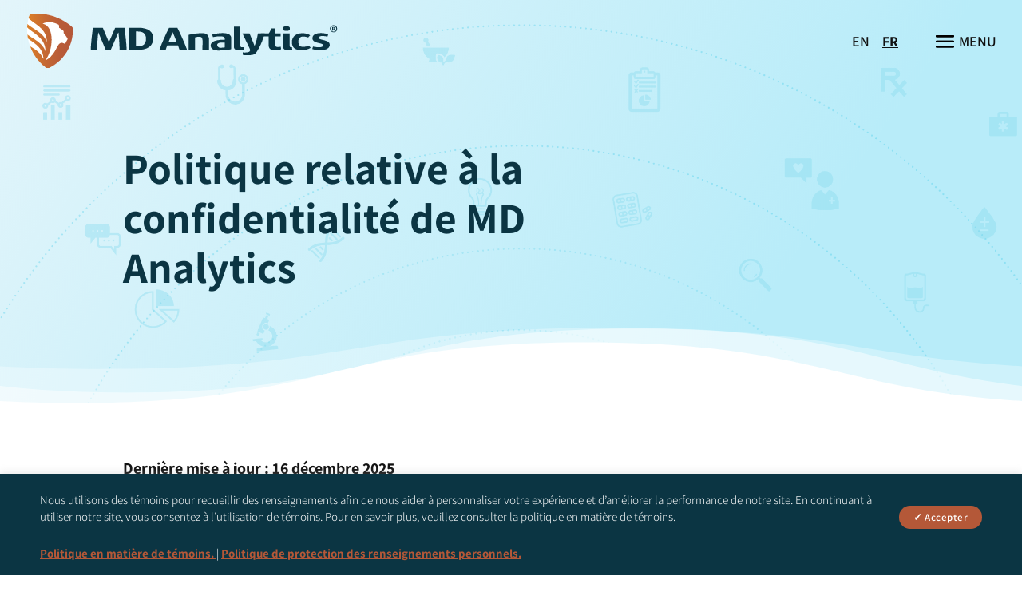

--- FILE ---
content_type: image/svg+xml
request_url: https://www.mdanalytics.com/wp-content/uploads/mda_logo.svg
body_size: 2382
content:
<?xml version="1.0" encoding="utf-8"?>
<!-- Generator: Adobe Illustrator 27.8.0, SVG Export Plug-In . SVG Version: 6.00 Build 0)  -->
<svg version="1.1" id="Layer_1" xmlns="http://www.w3.org/2000/svg" xmlns:xlink="http://www.w3.org/1999/xlink" x="0px" y="0px"
	 viewBox="0 0 495 86" style="enable-background:new 0 0 495 86;" xml:space="preserve">
<style type="text/css">
	.st0{fill:#FFFFFF;}
	.st1{fill:url(#SVGID_1_);}
	.st2{fill:#0B3543;}
</style>
<g>
	<path class="st0" d="M70.9,20.1c-1.5-1.2-3-2.5-4.6-3.6C51.7,5.9,34.9,0.5,18.1,0c-3.5-0.1-6.9,0-10.3,0.3C5.5,0.6,3.6,2.1,3,4.3
		C2.7,5.2,2.4,6.2,2.2,7.1c-0.8,3.1-1.3,6.2-1.7,9.3c-0.2,1.8-0.3,3.5-0.4,5.3c0,0.4,0,0.9-0.1,1.3c-0.1,3.4,0,6.7,0.4,10.1
		c0.2,2.1,0.5,4.1,0.9,6.2c0.8,4.1,1.9,8.2,3.4,12.2c4.8,12.8,13.1,24.4,24.8,33.2c0.9,0.7,2,1.1,3.2,1.1c0.9,0,1.7-0.2,2.5-0.5
		c9.6-4.6,18.3-11.6,25-20.9c8.1-11.2,12.2-24.1,12.6-37c0-1,0-2.1,0-3.1C72.9,22.6,72.2,21.1,70.9,20.1z"/>
	
		<linearGradient id="SVGID_1_" gradientUnits="userSpaceOnUse" x1="0" y1="45.073" x2="72.9283" y2="45.073" gradientTransform="matrix(1 0 0 -1 0 88)">
		<stop  offset="0" style="stop-color:#DD8127"/>
		<stop  offset="9.900000e-03" style="stop-color:#DC8028"/>
		<stop  offset="0.3821" style="stop-color:#C56933"/>
		<stop  offset="0.7226" style="stop-color:#B85B38"/>
		<stop  offset="1" style="stop-color:#B45739"/>
	</linearGradient>
	<path class="st1" d="M70.9,20.1c-1.5-1.2-3-2.5-4.7-3.6C51.7,5.9,34.8,0.5,18,0c-0.8,0-1.7,0-2.5,0c-2.6,0-5.2,0.1-7.8,0.4
		c-2.3,0.2-4.2,1.8-4.8,4C2.6,5.3,2.4,6.2,2.1,7.1c10.3,10.3,29.2,16,29.2,37.3c-5.9-15.2-21.9-19.8-30.9-28C0.2,18.2,0.1,20,0,21.7
		C10.8,31.8,29.2,38.4,29.2,59c-5.2-13.5-19.3-19-28.8-26c0.2,2.1,0.5,4.1,0.9,6.2C12.1,47.1,25.9,54,25.9,71.7
		C22,61.7,13,56.3,4.7,51.5c4.8,12.8,13.2,24.4,24.8,33.3c0.9,0.7,2,1.1,3.2,1.1c0.9,0,1.8-0.2,2.6-0.5c9.7-4.6,18.4-11.7,25.1-20.9
		c8.1-11.2,12.2-24.1,12.6-37c0-1,0-2.1,0-3.1C72.9,22.6,72.2,21.1,70.9,20.1z M60.4,47.8c-14.5-8.6-9.9,15.2-31.5,26
		c13.1-17.1,15.4-54-4.4-58c13.2-6.3,26.1,1.9,26.1,1.9l0.4,4.7c5.4,2.7,7.3,5.4,7.3,5.4l-0.1,2.8c5,5.4,6.4,9.4,6.4,9.4L60.4,47.8z
		"/>
	<g>
		<path class="st2" d="M147.4,57.1c-0.2-9.1-0.6-18.1-1.8-27.4h-0.2l-12.1,27.4h-8l-11.7-27.4h-0.2c-1.2,9.3-1.6,18.4-1.8,27.4
			h-10.2c0.5-11.6,1.8-23.3,3.5-34.8h15.8l9.6,22.5h0.2l9.9-22.5h14.8c1.7,11.5,3,23.2,3.5,34.8H147.4z"/>
		<path class="st2" d="M174.8,57.3c-3.9,0-8-0.2-12-0.2V22.3c5.3,0,10.2-0.1,14.3-0.1c16.8,0,23.9,6.7,23.9,16.4
			C201.1,50.4,193,57.3,174.8,57.3 M176.2,28.1h-2.6v23.2c0.9,0.1,1.9,0.1,3.2,0.1c7.9,0,12.8-3.3,12.8-12.1
			C189.5,32.3,186,28.1,176.2,28.1"/>
		<path class="st2" d="M243.1,57.1c-0.8-2.4-1.7-4.8-2.6-7.2h-17c-0.9,2.3-1.8,4.8-2.5,7.2h-10.1c4.3-11.7,9.7-23.6,15.5-34.8h13.2
			c5.9,11.5,11.2,23.2,15.5,34.8H243.1z M232.1,29.3c-2,4.5-4.5,10.3-6.5,15.4h13C236.4,39.2,234.2,34.1,232.1,29.3"/>
		<path class="st2" d="M289.9,57.1h-10.3c0-5.3,0.2-10.6,0.2-13.2c0-6.4-1.9-7.5-5.1-7.5c-3.3,0-5,0.5-7,1.1v19.7h-10.2V33.4
			c0,0,12.4-2.7,21.4-2.7c7.4,0,11.3,3,11.3,11.7C290.2,45.5,289.9,51.3,289.9,57.1"/>
		<path class="st2" d="M304.8,58.1c-8.1,0-12.1-3.2-12.1-8c0-4.8,5.5-8.9,19.8-8.9h2.8v-1.8c0-2.8-3.4-3.7-7.5-3.7
			c-3.9,0-8.2,0.6-11.5,1.3l-1.1-4c4.4-1.1,9.7-2.4,16.2-2.4c10,0,14.1,2.9,14.1,8.4v17C325.4,56,317,58.1,304.8,58.1 M315.2,45.5
			h-3c-7.4,0-9.1,1.7-9.1,3.8c0,2.1,1.9,4.4,4.9,4.4c2.6,0,5.7-0.3,7.2-0.7L315.2,45.5L315.2,45.5z"/>
		<path class="st2" d="M338.1,57.6c-5.5,0-8.3-1.3-8.3-5.7V20.5H340v29.1c0,2.8,0.8,3.3,2.7,3.3c0.6,0,1.5,0,2.5-0.1l0.6,3.9
			C343.3,57.3,340.8,57.6,338.1,57.6"/>
		<path class="st2" d="M416.7,57.6c-5.6,0-8.3-1.3-8.3-5.7V31.2h10.2v18.4c0,2.8,0.8,3.3,2.7,3.3c0.6,0,0,0,1-0.1l0.6,3.9
			C420.5,57.3,419.4,57.6,416.7,57.6"/>
		<path class="st2" d="M362.8,63.8c-4.4,2.4-17.4,1.9-18.9,1v-3.7c1,0.1,2.9,0.1,3.7,0.1c6.6,0,9.5-1.9,7.2-6.4l-11.4-23.6h11.3
			l6.4,15.5l1.6,4.1h0.1c2.7-6.9,4.3-13.3,5.2-19.7h10.8C374.2,48.8,365.7,62.2,362.8,63.8"/>
		<path class="st2" d="M395.5,57.6c-7.4,0-10.2-2.5-10.2-7.9v-14h-12.5v-4.5h12.5c1.7-2.2,3.2-5.1,4.1-7.9h6.1v7.9h8.7v4.5h-8.7
			v13.7c0,1.6,1.2,3.1,3.8,3.1c1.2,0,3.7-0.1,5.2-0.3l0.6,3.9C402.7,56.9,398.9,57.6,395.5,57.6"/>
		<path class="st2" d="M413.5,27.2c-4.1,0-5.6-1-5.6-3.7c0-2.6,1.5-3.6,5.6-3.6c4.2,0,5.6,0.9,5.6,3.6
			C419.2,26.2,417.7,27.2,413.5,27.2"/>
		<path class="st2" d="M438,57.6c-10.4,0-15.7-3.9-15.7-13c0-8.2,6.5-13.8,16.9-13.8c4.9,0,9,1.2,12.2,3.3l-3.2,3.5
			c-2.1-0.8-5.1-1.6-7.9-1.6c-4.4,0-7.7,2.8-7.7,7.7c0,6,2.6,8.6,7.2,8.6c3.8,0,6.5-0.7,9.8-1.9l2.7,3.5
			C448.9,55.8,444,57.6,438,57.6"/>
		<path class="st2" d="M467.5,57.6c-4.8,0-8.5-0.5-12.8-1.9l1.3-3.9c3.5,0.8,6.4,1.1,8.8,1.1c5.7,0,7.3-1.3,7.3-3.1
			c0-4.4-17.1-2.2-17.1-11.2c0-4.9,5-8,13.4-8c4,0,8.1,0.6,11.8,1.8l-1.2,3.8c-2.7-0.6-5.7-1-7.6-1c-4.8,0-6.2,1.2-6.2,2.9
			c0,4.3,17.4,2.4,17.4,11C482.7,53.8,477.7,57.6,467.5,57.6"/>
		<path class="st2" d="M488.8,18.2c3.2,0,5.7,2.5,5.7,5.6c0,3.2-2.5,5.6-5.7,5.6c-3.2,0-5.8-2.5-5.8-5.6
			C482.9,20.7,485.5,18.2,488.8,18.2L488.8,18.2z M488.7,19.4c-2.5,0-4.3,2-4.3,4.5c0,2.5,1.8,4.5,4.4,4.5c2.5,0,4.3-2,4.3-4.5
			C493,21.4,491.2,19.4,488.7,19.4L488.7,19.4z M487.8,26.8h-1.3v-5.6c0.5-0.1,1.2-0.2,2.1-0.2c1.1,0,1.5,0.2,2,0.4
			c0.3,0.2,0.5,0.7,0.5,1.2c0,0.7-0.5,1.1-1.2,1.3V24c0.5,0.2,0.9,0.6,1,1.4c0.2,0.9,0.3,1.2,0.4,1.4H490c-0.2-0.2-0.3-0.7-0.4-1.3
			c-0.1-0.6-0.4-0.9-1.2-0.9h-0.6L487.8,26.8L487.8,26.8z M487.9,23.6h0.6c0.7,0,1.3-0.2,1.3-0.8c0-0.5-0.4-0.9-1.2-0.9
			c-0.3,0-0.6,0-0.7,0.1V23.6z"/>
	</g>
</g>
</svg>


--- FILE ---
content_type: application/javascript; charset=utf-8
request_url: https://www.mdanalytics.com/wp-content/cache/min/1/wp-content/plugins/divi-switch/includes/output/script.js?ver=1769758453
body_size: 554
content:
jQuery(document).ready(function($){$unformattednum=$('#et-info-phone').text();$formattednum=$unformattednum.replace(/-|\s/g,"");$("#et-info-phone").wrapInner("<a href=tel:"+$formattednum+"></a>");$('.et-social-icon a').attr('target','_blank');function ds_setup_collapsible_submenus(){var $menu=$('.et_mobile_menu'),top_level_link='.et_mobile_menu .menu-item-has-children > a';$menu.find('a').each(function(){$(this).off('click');if($(this).is(top_level_link)){$(this).attr('href','#')}
if(!$(this).siblings('.sub-menu').length){$(this).on('click',function(event){$(this).parents('.mobile_nav').trigger('click')})}else{$(this).on('click',function(event){event.preventDefault();$(this).parent().toggleClass('visible')})}})}
setTimeout(function(){ds_setup_collapsible_submenus()},300);function stickyFooter(){var footer=$("footer:first");if(footer.length){var position=footer.position();var height=$(window).height();height=height-position.top;height=height-footer.outerHeight();if(height>0){footer.css({'margin-top':height+'px'})}}}
stickyFooter();$(window).resize(function(){stickyFooter()})})

--- FILE ---
content_type: image/svg+xml
request_url: https://www.mdanalytics.com/wp-content/uploads/mda_logo.svg
body_size: 2382
content:
<?xml version="1.0" encoding="utf-8"?>
<!-- Generator: Adobe Illustrator 27.8.0, SVG Export Plug-In . SVG Version: 6.00 Build 0)  -->
<svg version="1.1" id="Layer_1" xmlns="http://www.w3.org/2000/svg" xmlns:xlink="http://www.w3.org/1999/xlink" x="0px" y="0px"
	 viewBox="0 0 495 86" style="enable-background:new 0 0 495 86;" xml:space="preserve">
<style type="text/css">
	.st0{fill:#FFFFFF;}
	.st1{fill:url(#SVGID_1_);}
	.st2{fill:#0B3543;}
</style>
<g>
	<path class="st0" d="M70.9,20.1c-1.5-1.2-3-2.5-4.6-3.6C51.7,5.9,34.9,0.5,18.1,0c-3.5-0.1-6.9,0-10.3,0.3C5.5,0.6,3.6,2.1,3,4.3
		C2.7,5.2,2.4,6.2,2.2,7.1c-0.8,3.1-1.3,6.2-1.7,9.3c-0.2,1.8-0.3,3.5-0.4,5.3c0,0.4,0,0.9-0.1,1.3c-0.1,3.4,0,6.7,0.4,10.1
		c0.2,2.1,0.5,4.1,0.9,6.2c0.8,4.1,1.9,8.2,3.4,12.2c4.8,12.8,13.1,24.4,24.8,33.2c0.9,0.7,2,1.1,3.2,1.1c0.9,0,1.7-0.2,2.5-0.5
		c9.6-4.6,18.3-11.6,25-20.9c8.1-11.2,12.2-24.1,12.6-37c0-1,0-2.1,0-3.1C72.9,22.6,72.2,21.1,70.9,20.1z"/>
	
		<linearGradient id="SVGID_1_" gradientUnits="userSpaceOnUse" x1="0" y1="45.073" x2="72.9283" y2="45.073" gradientTransform="matrix(1 0 0 -1 0 88)">
		<stop  offset="0" style="stop-color:#DD8127"/>
		<stop  offset="9.900000e-03" style="stop-color:#DC8028"/>
		<stop  offset="0.3821" style="stop-color:#C56933"/>
		<stop  offset="0.7226" style="stop-color:#B85B38"/>
		<stop  offset="1" style="stop-color:#B45739"/>
	</linearGradient>
	<path class="st1" d="M70.9,20.1c-1.5-1.2-3-2.5-4.7-3.6C51.7,5.9,34.8,0.5,18,0c-0.8,0-1.7,0-2.5,0c-2.6,0-5.2,0.1-7.8,0.4
		c-2.3,0.2-4.2,1.8-4.8,4C2.6,5.3,2.4,6.2,2.1,7.1c10.3,10.3,29.2,16,29.2,37.3c-5.9-15.2-21.9-19.8-30.9-28C0.2,18.2,0.1,20,0,21.7
		C10.8,31.8,29.2,38.4,29.2,59c-5.2-13.5-19.3-19-28.8-26c0.2,2.1,0.5,4.1,0.9,6.2C12.1,47.1,25.9,54,25.9,71.7
		C22,61.7,13,56.3,4.7,51.5c4.8,12.8,13.2,24.4,24.8,33.3c0.9,0.7,2,1.1,3.2,1.1c0.9,0,1.8-0.2,2.6-0.5c9.7-4.6,18.4-11.7,25.1-20.9
		c8.1-11.2,12.2-24.1,12.6-37c0-1,0-2.1,0-3.1C72.9,22.6,72.2,21.1,70.9,20.1z M60.4,47.8c-14.5-8.6-9.9,15.2-31.5,26
		c13.1-17.1,15.4-54-4.4-58c13.2-6.3,26.1,1.9,26.1,1.9l0.4,4.7c5.4,2.7,7.3,5.4,7.3,5.4l-0.1,2.8c5,5.4,6.4,9.4,6.4,9.4L60.4,47.8z
		"/>
	<g>
		<path class="st2" d="M147.4,57.1c-0.2-9.1-0.6-18.1-1.8-27.4h-0.2l-12.1,27.4h-8l-11.7-27.4h-0.2c-1.2,9.3-1.6,18.4-1.8,27.4
			h-10.2c0.5-11.6,1.8-23.3,3.5-34.8h15.8l9.6,22.5h0.2l9.9-22.5h14.8c1.7,11.5,3,23.2,3.5,34.8H147.4z"/>
		<path class="st2" d="M174.8,57.3c-3.9,0-8-0.2-12-0.2V22.3c5.3,0,10.2-0.1,14.3-0.1c16.8,0,23.9,6.7,23.9,16.4
			C201.1,50.4,193,57.3,174.8,57.3 M176.2,28.1h-2.6v23.2c0.9,0.1,1.9,0.1,3.2,0.1c7.9,0,12.8-3.3,12.8-12.1
			C189.5,32.3,186,28.1,176.2,28.1"/>
		<path class="st2" d="M243.1,57.1c-0.8-2.4-1.7-4.8-2.6-7.2h-17c-0.9,2.3-1.8,4.8-2.5,7.2h-10.1c4.3-11.7,9.7-23.6,15.5-34.8h13.2
			c5.9,11.5,11.2,23.2,15.5,34.8H243.1z M232.1,29.3c-2,4.5-4.5,10.3-6.5,15.4h13C236.4,39.2,234.2,34.1,232.1,29.3"/>
		<path class="st2" d="M289.9,57.1h-10.3c0-5.3,0.2-10.6,0.2-13.2c0-6.4-1.9-7.5-5.1-7.5c-3.3,0-5,0.5-7,1.1v19.7h-10.2V33.4
			c0,0,12.4-2.7,21.4-2.7c7.4,0,11.3,3,11.3,11.7C290.2,45.5,289.9,51.3,289.9,57.1"/>
		<path class="st2" d="M304.8,58.1c-8.1,0-12.1-3.2-12.1-8c0-4.8,5.5-8.9,19.8-8.9h2.8v-1.8c0-2.8-3.4-3.7-7.5-3.7
			c-3.9,0-8.2,0.6-11.5,1.3l-1.1-4c4.4-1.1,9.7-2.4,16.2-2.4c10,0,14.1,2.9,14.1,8.4v17C325.4,56,317,58.1,304.8,58.1 M315.2,45.5
			h-3c-7.4,0-9.1,1.7-9.1,3.8c0,2.1,1.9,4.4,4.9,4.4c2.6,0,5.7-0.3,7.2-0.7L315.2,45.5L315.2,45.5z"/>
		<path class="st2" d="M338.1,57.6c-5.5,0-8.3-1.3-8.3-5.7V20.5H340v29.1c0,2.8,0.8,3.3,2.7,3.3c0.6,0,1.5,0,2.5-0.1l0.6,3.9
			C343.3,57.3,340.8,57.6,338.1,57.6"/>
		<path class="st2" d="M416.7,57.6c-5.6,0-8.3-1.3-8.3-5.7V31.2h10.2v18.4c0,2.8,0.8,3.3,2.7,3.3c0.6,0,0,0,1-0.1l0.6,3.9
			C420.5,57.3,419.4,57.6,416.7,57.6"/>
		<path class="st2" d="M362.8,63.8c-4.4,2.4-17.4,1.9-18.9,1v-3.7c1,0.1,2.9,0.1,3.7,0.1c6.6,0,9.5-1.9,7.2-6.4l-11.4-23.6h11.3
			l6.4,15.5l1.6,4.1h0.1c2.7-6.9,4.3-13.3,5.2-19.7h10.8C374.2,48.8,365.7,62.2,362.8,63.8"/>
		<path class="st2" d="M395.5,57.6c-7.4,0-10.2-2.5-10.2-7.9v-14h-12.5v-4.5h12.5c1.7-2.2,3.2-5.1,4.1-7.9h6.1v7.9h8.7v4.5h-8.7
			v13.7c0,1.6,1.2,3.1,3.8,3.1c1.2,0,3.7-0.1,5.2-0.3l0.6,3.9C402.7,56.9,398.9,57.6,395.5,57.6"/>
		<path class="st2" d="M413.5,27.2c-4.1,0-5.6-1-5.6-3.7c0-2.6,1.5-3.6,5.6-3.6c4.2,0,5.6,0.9,5.6,3.6
			C419.2,26.2,417.7,27.2,413.5,27.2"/>
		<path class="st2" d="M438,57.6c-10.4,0-15.7-3.9-15.7-13c0-8.2,6.5-13.8,16.9-13.8c4.9,0,9,1.2,12.2,3.3l-3.2,3.5
			c-2.1-0.8-5.1-1.6-7.9-1.6c-4.4,0-7.7,2.8-7.7,7.7c0,6,2.6,8.6,7.2,8.6c3.8,0,6.5-0.7,9.8-1.9l2.7,3.5
			C448.9,55.8,444,57.6,438,57.6"/>
		<path class="st2" d="M467.5,57.6c-4.8,0-8.5-0.5-12.8-1.9l1.3-3.9c3.5,0.8,6.4,1.1,8.8,1.1c5.7,0,7.3-1.3,7.3-3.1
			c0-4.4-17.1-2.2-17.1-11.2c0-4.9,5-8,13.4-8c4,0,8.1,0.6,11.8,1.8l-1.2,3.8c-2.7-0.6-5.7-1-7.6-1c-4.8,0-6.2,1.2-6.2,2.9
			c0,4.3,17.4,2.4,17.4,11C482.7,53.8,477.7,57.6,467.5,57.6"/>
		<path class="st2" d="M488.8,18.2c3.2,0,5.7,2.5,5.7,5.6c0,3.2-2.5,5.6-5.7,5.6c-3.2,0-5.8-2.5-5.8-5.6
			C482.9,20.7,485.5,18.2,488.8,18.2L488.8,18.2z M488.7,19.4c-2.5,0-4.3,2-4.3,4.5c0,2.5,1.8,4.5,4.4,4.5c2.5,0,4.3-2,4.3-4.5
			C493,21.4,491.2,19.4,488.7,19.4L488.7,19.4z M487.8,26.8h-1.3v-5.6c0.5-0.1,1.2-0.2,2.1-0.2c1.1,0,1.5,0.2,2,0.4
			c0.3,0.2,0.5,0.7,0.5,1.2c0,0.7-0.5,1.1-1.2,1.3V24c0.5,0.2,0.9,0.6,1,1.4c0.2,0.9,0.3,1.2,0.4,1.4H490c-0.2-0.2-0.3-0.7-0.4-1.3
			c-0.1-0.6-0.4-0.9-1.2-0.9h-0.6L487.8,26.8L487.8,26.8z M487.9,23.6h0.6c0.7,0,1.3-0.2,1.3-0.8c0-0.5-0.4-0.9-1.2-0.9
			c-0.3,0-0.6,0-0.7,0.1V23.6z"/>
	</g>
</g>
</svg>


--- FILE ---
content_type: image/svg+xml
request_url: https://www.mdanalytics.com/wp-content/uploads/madanalytics-logo-footer.svg
body_size: 702
content:
<svg xmlns="http://www.w3.org/2000/svg" xmlns:xlink="http://www.w3.org/1999/xlink" viewBox="0 0 94.68 111.5"><defs><style>.a{fill:url(#a);}</style><linearGradient id="a" y1="467.75" x2="94.68" y2="467.75" gradientTransform="translate(0 -412)" gradientUnits="userSpaceOnUse"><stop offset="0" stop-color="#dd8127"/><stop offset="0.01" stop-color="#dc8028"/><stop offset="0.38" stop-color="#c56933"/><stop offset="0.72" stop-color="#b85b38"/><stop offset="1" stop-color="#b45739"/></linearGradient></defs><title>madanalytics-logo-footer</title><path class="a" d="M92.13,26.13c-1.92-1.6-3.89-3.19-6-4.74A111.61,111.61,0,0,0,23.44,0h-3.3Q15,0,10,.47A7.18,7.18,0,0,0,3.73,5.66c-.35,1.3-.66,2.44-1,3.68,13.38,13.41,37.87,20.78,37.87,48.4C33,37.91,12.16,31.91.56,21.35.29,23.62.1,26,0,28.2,14,41.35,37.88,49.88,37.88,76.63,31.17,59.18,12.84,52,.44,43q.44,4,1.2,8c14.06,10.14,32,19.13,32,42.15-5.07-13.07-16.76-20-27.54-26.29A96.71,96.71,0,0,0,38.31,110a7.09,7.09,0,0,0,4.12,1.46,7.28,7.28,0,0,0,3.31-.7A85.91,85.91,0,0,0,78.3,83.64a85.84,85.84,0,0,0,16.38-48V31.52A7.12,7.12,0,0,0,92.13,26.13Zm-13.73,36C59.56,50.88,65.57,81.83,37.55,95.89c17-22.24,20-70.14-5.74-75.33C49,12.43,65.68,23.08,65.68,23.08l.56,6.09c7,3.48,9.42,7,9.42,7l-.18,3.65c6.46,7,8.38,12.17,8.38,12.17Z"/></svg>